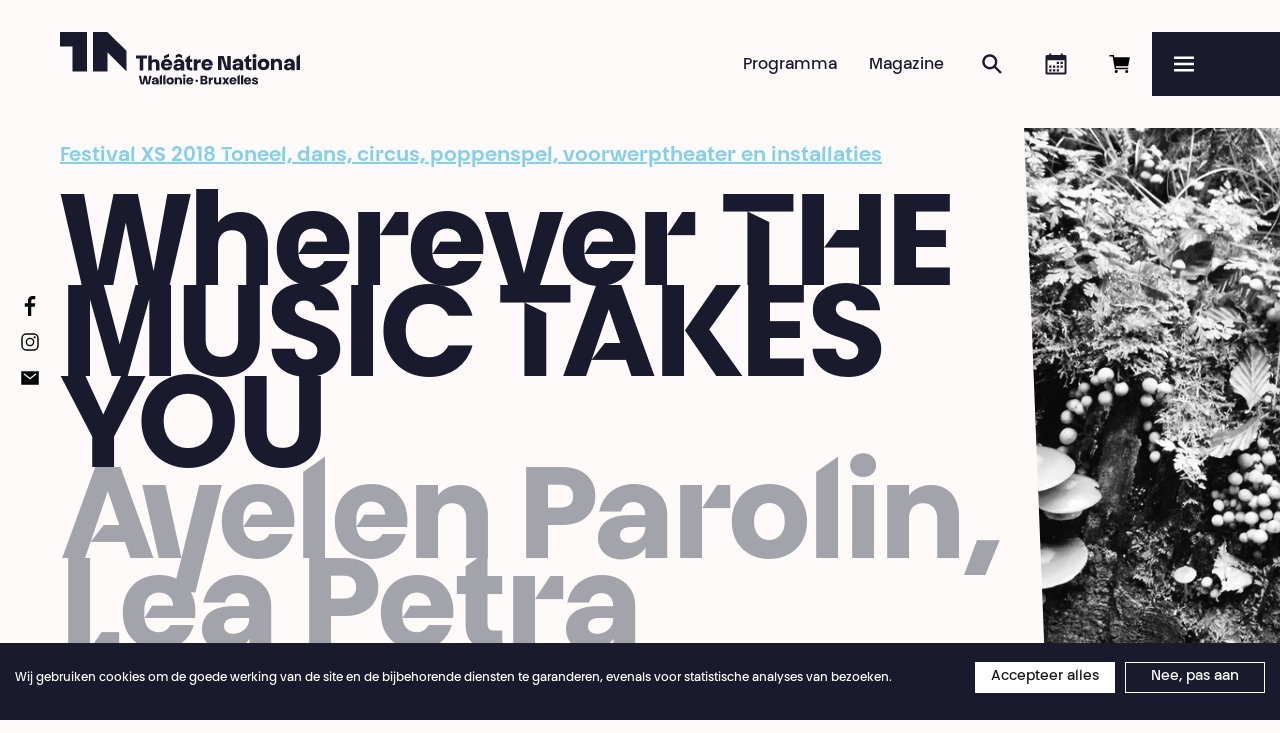

--- FILE ---
content_type: text/html; charset=UTF-8
request_url: https://www.theatrenational.be/nl/activities/346-wherever-the-music-takes-you-ayelen-parolin-lea-petra
body_size: 8531
content:
<!doctype html>
<html lang="nl">
    <head>
        <meta charset="utf-8">
        <meta http-equiv="X-UA-Compatible" content="IE=edge">
        <title>Wherever THE MUSIC TAKES YOU • Ayelen Parolin, Lea Petra • Théâtre National</title>
        <meta name="description" content="Festival XS">
        <meta property="og:site_name" content="Théâtre National">
        <meta property="og:type" content="website">
        <meta property="og:title" content="Wherever THE MUSIC TAKES YOU • Ayelen Parolin, Lea Petra">
        <meta property="og:description" content="Festival XS">
                    <meta property="og:image" content="https://www.theatrenational.be/nl/image/og/activity/346">
            <meta property="og:image:type" content="image/png">
            <meta property="og:image:width" content="1200">
            <meta property="og:image:height" content="630">
                <meta property="og:url" content="https://www.theatrenational.be/nl/activities/346-wherever-the-music-takes-you-o-ayelen-parolin-lea-petra">
                <link rel="canonical" href="https://www.theatrenational.be/nl/activities/346-wherever-the-music-takes-you-o-ayelen-parolin-lea-petra">
                            <link rel="alternate" hreflang="fr" href="https://www.theatrenational.be/fr/activities/346-wherever-the-music-takes-you-o-ayelen-parolin-lea-petra">
                    <link rel="alternate" hreflang="en" href="https://www.theatrenational.be/en/activities/346-wherever-the-music-takes-you-o-ayelen-parolin-lea-petra">
                <meta name="viewport" content="width=device-width, initial-scale=1">
        <meta name="format-detection" content="telephone=no">
        <meta name="google-site-verification" content="IoX2D8hjc4Hn2ogSl2B7DbP3KI14N-43vd030C9ZJ20" />
        <link rel="stylesheet" href="/assets/Front/css/main.min.css?aea356c3a6e4a278" media="all">                 <link rel="stylesheet" href="/assets/Front/css/print.min.css?e9bbcad1725e7a78" media="print">
        <link rel="apple-touch-icon" sizes="180x180" href="/apple-touch-icon.png?v=22">
<link rel="icon" type="image/png" sizes="32x32" href="/favicon-32x32.png?v=22">
<link rel="icon" type="image/png" sizes="16x16" href="/favicon-16x16.png?v=22">
<link rel="manifest" href="/site.webmanifest?v=22">
<link rel="mask-icon" href="/safari-pinned-tab.svg?v=22" color="#1a1a2f">
<link rel="shortcut icon" href="/favicon.ico?v=22">
<meta name="apple-mobile-web-app-title" content="Th&eacute;&acirc;tre National">
<meta name="application-name" content="Th&eacute;&acirc;tre National">
<meta name="msapplication-TileColor" content="#1a1a2f">
<meta name="theme-color" content="#1a1a2f">                    <!-- Google Tag Manager -->
            <script>(function(w,d,s,l,i){w[l]=w[l]||[];w[l].push({'gtm.start':
            new Date().getTime(),event:'gtm.js'});var f=d.getElementsByTagName(s)[0],
            j=d.createElement(s),dl=l!='dataLayer'?'&l='+l:'';j.async=true;j.src=
            'https://www.googletagmanager.com/gtm.js?id='+i+dl;f.parentNode.insertBefore(j,f);
            })(window,document,'script','dataLayer','GTM-K7GBKJJ');</script>
            <!-- End Google Tag Manager -->
            </head>
    <body>
        <a class="skip-to-main" href="#main">Naar hoofdinhoud </a>
                    <!-- Google Tag Manager (noscript) -->
            <noscript><iframe src="https://www.googletagmanager.com/ns.html?id=GTM-K7GBKJJ"
            height="0" width="0" style="display:none;visibility:hidden"></iframe></noscript>
            <!-- End Google Tag Manager (noscript) -->
                <script>
            if (window.document.documentMode) {
                document.write('<div class="load-alert ie-alert" data-nosnippet>  Je gebruikt een <strong>verouderde</strong> browser. <a href="https://browsehappy.com/?locale=nl">Upgrade het voor een betere ervaring</a>.</div>');
            }
        </script>
        <noscript>
            <div class="load-alert js-alert">Voor de volledige functionaliteit van deze website, &lt;a href=&quot;https://www.whatismybrowser.com/guides/how-to-enable-javascript/auto&quot; target=&quot;_blank&quot; rel=&quot;noopener&quot;&gt;activeert u Javascript&lt;/a&gt; in uw browser.</div>
        </noscript>

        <header class="main-header">

    <div class="main-header__bar">

        <a href="https://www.theatrenational.be/nl/" class="brand main-header__brand">
            <picture>
                <source media="(min-width: 64em)" srcset="/assets/Front/img/tn-logo-desktop-b.svg" />
                <img src="/assets/Front/img/tn-logo-mobile-b.svg" alt="" />
            </picture>
            <strong>Théâtre National</strong>
            <em>Wallonie-Bruxelles</em>
        </a>

        <ul class="main-header__shortcuts">
            <li>
                                <div id="tmplugin_basket">
                    <a href="https://apps.ticketmatic.com/widgets/theatre_national/flow/basket?l=nl">
                        <svg viewBox="0 0 24 24" version="1.1" xmlns="http://www.w3.org/2000/svg" xmlns:xlink="http://www.w3.org/1999/xlink">
                            <defs></defs>
                            <g id="tmplugin_basket_icon" class="tmplugin_basket_icon_empty">
                                <path d="M8.25 21a1.5 1.5 0 1 0 0-3 1.5 1.5 0 0 0 0 3Zm10.5 0a1.5 1.5 0 1 0 0-3 1.5 1.5 0 0 0 0 3ZM7.86 14.25h12.25l1.8-9H6.28L5.88 3H1.5v1.5h3.12l2.25 12.75h13.38v-1.5H8.13l-.27-1.5Z"/>
                                                            </g>
                        </svg>
                        <span>Online reserveren</span>
                       <div id="tmplugin_basket_badge" style="display:none;">
                            <div id="tmplugin_basket_badge_nbr">0</div>
                        </div>
                    </a>
                </div>
                <script>
                    var tmplugin_basket_url = 'https://apps.ticketmatic.com/widgets/plugin/theatre_national/basket';
                    (function() {
                        var el = document.createElement('script');
                        el.src = 'https://apps.ticketmatic.com/widgets/plugin/pluginjs';
                        el.type = 'text/javascript';
                        el.async = 'true';
                        el.onload = el.onreadystatechange = function() {
                            tmplugin_basket_refresh(tmplugin_basket_url);
                        };
                        var s = document.getElementsByTagName('script')[0];
                        s.parentNode.insertBefore(el, s);
                    })();
                </script>
                            </li>
            <li><a href="https://www.theatrenational.be/nl/agenda/" class="main-header__shortcut main-header__shortcut--agenda"><svg>
                <use xlink:href="/assets/Front/img/sprite.svg#calendar" />
                </svg><span>Agenda</span></a>
            </li>
            <li><a href="https://www.theatrenational.be/nl/search/" class="main-header__shortcut main-header__shortcut--search"><svg>
                <use xlink:href="/assets/Front/img/sprite.svg#search" />
                </svg><span>Zoeken</span></a>
            </li>
            <li><a href="https://www.theatrenational.be/nl/magazine/" class="main-header__shortcut main-header__shortcut--magazine">Magazine</a>
            </li>
            <li><a href="https://www.theatrenational.be/nl/program/" class="main-header__shortcut main-header__shortcut--activity">Programma</a>
            </li>
        </ul>
    </div>

    <button tabindex="-1" aria-label="Menu" class="main-header__burger js-menu"  aria-controls="menu" aria-expanded="false">
        <svg xmlns="http://www.w3.org/2000/svg" xmlns:xlink="http://www.w3.org/1999/xlink" viewbox="0 0 32 32" aria-hidden="true" focusable="false">
            <defs>
                <rect id="def-slice" width="32" height="4" rx="0" ry="0" fill="currentColor" />
            </defs>
            <use xlink:href="#def-slice" class="slice slice--1" x="0" y="4" />
            <use xlink:href="#def-slice" class="slice slice--2" x="0" y="14" />
            <use xlink:href="#def-slice" class="slice slice--3" x="0" y="24" />
        </svg>
        <span>Menu</span>
    </button>

    <div class="main-header__menu menu" id="menu">

        <ul class="menu__langs">
            <li class="is-active">nederlands</li>
                                                <li>
                        <a href="https://www.theatrenational.be/fr/activities/346-wherever-the-music-takes-you-o-ayelen-parolin-lea-petra" title="Français"><span>français</span></a>
                    </li>
                                                                                            <li>
                        <a href="https://www.theatrenational.be/en/activities/346-wherever-the-music-takes-you-o-ayelen-parolin-lea-petra" title="English"><span>english</span></a>
                    </li>
                                    </ul>

        <ul class="menu__primary">
            <li><a href="https://www.theatrenational.be/nl/program/" >Programma</a>
            </li>
            <li><a href="https://www.theatrenational.be/nl/magazine/" >Magazine</a>
            </li>
            <li><a href="https://www.theatrenational.be/nl/search/" >Zoeken</a>
            </li>
            <li><a href="https://www.theatrenational.be/nl/agenda/" >Agenda</a>
            </li>
            <li class="menu__cta"><a href="https://www.theatrenational.be/nl/pages/2889-abo-pass-national"><span>Abo&nbsp;&amp;&nbsp;Pass National</span></a></li>
        </ul>


        <ul class="menu__secondary">
                                                                                                    <li class="menu__section">
                        <a href="https://www.theatrenational.be/nl/sections/2711-praktische-info" target="_self" class="menu__link menu__link--parent">Praktische info</a>
                                                            <ul>
                                                                                                                                                                <li>
                                                <a href="https://www.theatrenational.be/nl/pages/3330-tickets" target="_self" class="menu__link">Ticketverkoop</a>
                                            </li>
                                                                                                                                                                                                        <li>
                                                <a href="https://www.theatrenational.be/nl/pages/3329-tarieven" target="_self" class="menu__link">Tarieven</a>
                                            </li>
                                                                                                                                                                                                        <li>
                                                <a href="https://www.theatrenational.be/nl/pages/3332-bereikbaarheid" target="_self" class="menu__link">Bereikbaarheid</a>
                                            </li>
                                                                                                                                                                                                        <li>
                                                <a href="https://www.theatrenational.be/nl/pages/3331-toegankelijkheid" target="_self" class="menu__link">Toegankelijkheid</a>
                                            </li>
                                                                                                                                                                                                        <li>
                                                <a href="https://www.theatrenational.be/nl/pages/2701-cafe-bistro-national" target="_self" class="menu__link">Café &amp; Bistro National</a>
                                            </li>
                                                                                                                                                                                                                                </ul>
                                                    </li>
                                                                                                    <li class="menu__section">
                        <a href="https://www.theatrenational.be/nl/sections/2786-publiekswerking" target="_self" class="menu__link menu__link--parent">Publiek</a>
                                                            <ul>
                                                                                                                                                                <li>
                                                <a href="https://www.theatrenational.be/nl/pages/3333-het-creeren-en-onderhouden-van-verbondenheid-o-relatie-met-het-publiek" target="_self" class="menu__link">Verbondenheid crëeren</a>
                                            </li>
                                                                                                                                                                                                                                                                                                                                                                                                                                                                                                                                                                                                                                                                                                                                                                                                                                    </ul>
                                                    </li>
                                                                                                    <li class="menu__section">
                        <a href="https://www.theatrenational.be/nl/sections/2710-espace-pro" target="_self" class="menu__link menu__link--parent">Professionals</a>
                                                            <ul>
                                                                                                                                                                <li>
                                                <a href="https://www.theatrenational.be/nl/pro" target="_self" class="menu__link">Spreiding</a>
                                            </li>
                                                                                                                                                                                                        <li>
                                                <a href="https://www.theatrenational.be/nl/pages/97-pers-o-journalisten-media" target="_self" class="menu__link">Pers</a>
                                            </li>
                                                                                                                                                                                                        <li>
                                                <a href="https://www.theatrenational.be/nl/sections/4403-technische-ruimte" target="_self" class="menu__link">Technische ruimte</a>
                                            </li>
                                                                                                                                                                                                                                                                                                                            <li>
                                                <a href="https://www.theatrenational.be/nl/sections/2735-welcome-pack" target="_self" class="menu__link">Welcome Pack</a>
                                            </li>
                                                                                                            </ul>
                                                    </li>
                                                                                                    <li class="menu__section">
                        <a href="https://www.theatrenational.be/nl/sections/2715-de-theatre-national" target="_self" class="menu__link menu__link--parent">Théâtre National</a>
                                                            <ul>
                                                                                                                                                                <li>
                                                <a href="https://www.theatrenational.be/nl/pages/3106-het-theatre-national-wallonie-bruxelles-o-wie-zijn-wij" target="_self" class="menu__link">Wie zijn wij?</a>
                                            </li>
                                                                                                                                                                                                        <li>
                                                <a href="https://www.theatrenational.be/nl/pages/4312-saison-20252026" target="_self" class="menu__link">2025·2026 seizoensbrochure</a>
                                            </li>
                                                                                                                                                                                                        <li>
                                                <a href="/nl/team" target="_self" class="menu__link">Team</a>
                                            </li>
                                                                                                                                                                                                        <li>
                                                <a href="https://www.theatrenational.be/nl/pages/137-contact" target="_self" class="menu__link">Contact</a>
                                            </li>
                                                                                                                                                                                                        <li>
                                                <a href="https://www.theatrenational.be/nl/pages/175-jobs" target="_self" class="menu__link">Jobs &amp; aanbestedingen</a>
                                            </li>
                                                                                                                                                                                                                                </ul>
                                                    </li>
                                                                                                    <li class="menu__section">
                        <a href="https://www.theatrenational.be/nl/sections/2712-partners" target="_self" class="menu__link menu__link--parent">Partners</a>
                                                            <ul>
                                                                                                                                                                <li>
                                                <a href="https://www.theatrenational.be/nl/pages/2691-om-een-deel-van-het-traject-te-delen-o-geassocieerde-kunstenaars" target="_self" class="menu__link">Geassocieerde kunstenaars·ressen</a>
                                            </li>
                                                                                                                                                                                                        <li>
                                                <a href="https://www.theatrenational.be/nl/pages/3334-common-stories" target="_self" class="menu__link">Common stories</a>
                                            </li>
                                                                                                                                                                                                        <li>
                                                <a href="https://www.theatrenational.be/nl/pages/3328-troika" target="_self" class="menu__link">Troika</a>
                                            </li>
                                                                                                                                                                                                        <li>
                                                <a href="https://www.theatrenational.be/nl/pages/4028-een-gebied-in-voortdurende-herdefiniering" target="_self" class="menu__link">Partners</a>
                                            </li>
                                                                                                                                                                                                        <li>
                                                <a href="https://www.theatrenational.be/nl/pages/107-instellingen-en-media" target="_self" class="menu__link">Instellingen &amp; media</a>
                                            </li>
                                                                                                            </ul>
                                                    </li>
                                                                                                    <li class="menu__section">
                        <a href="https://www.theatrenational.be/nl/sections/3476-untitled-section-3476" target="_self" class="menu__link menu__link--parent">Steunen</a>
                                                            <ul>
                                                                                                                                                                <li>
                                                <a href="https://www.theatrenational.be/nl/pages/3327-deel-uitmaken-van-het-leven-van-het-theater-o-les-amies-du-theatre-national-wallonie-bruxelles" target="_self" class="menu__link">Les Ami·es du Théâtre National</a>
                                            </li>
                                                                                                                                                                                                                                                                                                                                                                                                                                                <li>
                                                <a href="https://www.theatrenational.be/nl/pages/3410-steun-door-mecenaat-en-sponsoring" target="_self" class="menu__link">Sponsoring en mecenaat </a>
                                            </li>
                                                                                                                                                                                                        <li>
                                                <a href="https://www.theatrenational.be/nl/pages/3408-investeren-in-tax-shelter-o-ondersteunen-door-te-investeren" target="_self" class="menu__link">Tax Shelter</a>
                                            </li>
                                                                                                            </ul>
                                                    </li>
                                                        </ul>

        
    </div>

</header>
        <div class="main-flex">
            <main class="main-container" id="main"> 
    
<div class="activity activity--past">

    <article>

                    <figure class="fig fig--offset">
                <div style="clip-path: polygon(0% 0%, 100% 0%, 100% 100%, 11% 100%)" class="fig__cutout">
                    <picture><source srcset="/nl/rimage/ftw_webp_240/image/587/e3dcc217617e61e45525d152b9fbd511 240w" data-srcset="/nl/rimage/ftw_webp_240/image/587/e3dcc217617e61e45525d152b9fbd511 240w, /nl/rimage/ftw_webp_288/image/587/e3dcc217617e61e45525d152b9fbd511 288w, /nl/rimage/ftw_webp_384/image/587/e3dcc217617e61e45525d152b9fbd511 384w, /nl/rimage/ftw_webp_480/image/587/e3dcc217617e61e45525d152b9fbd511 480w, /nl/rimage/ftw_webp_576/image/587/e3dcc217617e61e45525d152b9fbd511 576w, /nl/rimage/ftw_webp_768/image/587/e3dcc217617e61e45525d152b9fbd511 768w, /nl/rimage/ftw_webp_960/image/587/e3dcc217617e61e45525d152b9fbd511 960w, /nl/rimage/ftw_webp_1152/image/587/e3dcc217617e61e45525d152b9fbd511 1152w, /nl/rimage/ftw_webp_1536/image/587/e3dcc217617e61e45525d152b9fbd511 1536w, /nl/rimage/ftw_webp_1920/image/587/e3dcc217617e61e45525d152b9fbd511 1920w, /nl/rimage/ftw_webp_2304/image/587/e3dcc217617e61e45525d152b9fbd511 2304w" type="image/webp" sizes="1vw" data-aspectratio="0.74990626171729">
<source srcset="/nl/rimage/ftw_288/image/587/e3dcc217617e61e45525d152b9fbd511 288w" data-srcset="/nl/rimage/ftw_288/image/587/e3dcc217617e61e45525d152b9fbd511 288w, /nl/rimage/ftw_576/image/587/e3dcc217617e61e45525d152b9fbd511 576w, /nl/rimage/ftw_768/image/587/e3dcc217617e61e45525d152b9fbd511 768w, /nl/rimage/ftw_1152/image/587/e3dcc217617e61e45525d152b9fbd511 1152w, /nl/rimage/ftw_1536/image/587/e3dcc217617e61e45525d152b9fbd511 1536w, /nl/rimage/ftw_1920/image/587/e3dcc217617e61e45525d152b9fbd511 1920w, /nl/rimage/ftw_2304/image/587/e3dcc217617e61e45525d152b9fbd511 2304w" sizes="1vw" data-aspectratio="0.74990626171729">
<img src="/nl/rimage/ftw_placeholder/image/587/e3dcc217617e61e45525d152b9fbd511" data-sizes="auto" data-object-fit="cover" data-parent-fit="cover" width="288" height="384" data-aspectratio="0.74990626171729" data-object-position="50% 50%" style="object-position: 50% 50%;" class="lazyload" alt="" title="">
</picture>


                </div>
            </figure>
        
        <header class="header header--offset header--activity">
            <div class="header__wrapper">
                                    <a href="https://www.theatrenational.be/nl/group/361-festival-xs-2018-toneel-dans-circus-poppenspel-voorwerptheater-en-installaties" class="category">Festival XS 2018 Toneel, dans, circus, poppenspel, voorwerptheater en installaties                    </a>
                                                    <h1 class="title">
                        Wherever THE MUSIC TAKES YOU 
                    </h1>
                                            <h2 class="subtitle">
                            Ayelen Parolin, Lea Petra
                        </h2>
                                                                        <div class="dates">
                        22 &gt; 24.03.2018
                    </div>
                
                <div class="category">
                    
                                                                                                                                                                                                                                                                                                                                                                 • 20&#039;
                                                     → Salle J. Huisman
                                                            </div>

            </div>
        </header>

        <div class="wrapper">
            <div class="page__split page__split--activity">
                                    <div class="page__left">
                                                    <div class="cke cke--body">
                                <p><em>Wherever the music takes you</em> brengt een danseres/choreografe, een pianiste/componiste en een geluidsontwerper bij elkaar rond een gezamenlijk moment dat uitgesproken hybride is en waar alles mogelijk is: van het meest verhevene tot pure punk!</p>

                            </div>
                        
                        
                                                    <nav class="tags" aria-label="Seizoen">
                                <ul>
                                    <li><a href="https://www.theatrenational.be/nl/seasons/2567">Seizoen 17⋅18</a></li>
                                </ul>
                            </nav>
                        
                    </div>
                
                
                <div class="page__left">

                    
                                            <section class="block block--dropdown calendar is-toggled" id="calendar">
                            <div class="block__toggle">
                                <h3 class="title">
                                    Kalender
                                </h3>
                            </div>
                            <div class="block__content">
                                <ul class="calendar__list calendar--activity">
                                                                                                                                                            <li class="calendar__item">
            <div class="calendar__desc">
            <time datetime="2018-03-22">Donderdag
                22.03.2018</time>
                            -
                20:10
                                </div>
    
    <div class="calendar__action">
            </div>
</li>
                                                                                                                                                            <li class="calendar__item">
            <div class="calendar__desc">
            <time datetime="2018-03-23">Vrijdag
                23.03.2018</time>
                            -
                21:20
                                </div>
    
    <div class="calendar__action">
            </div>
</li>
                                                                                                                                                            <li class="calendar__item">
            <div class="calendar__desc">
            <time datetime="2018-03-24">Zaterdag
                24.03.2018</time>
                            -
                21:20
                                </div>
    
    <div class="calendar__action">
            </div>
</li>
                                                                    </ul>
                            </div>
                        </section>
                    
                                            <section class="block block--dropdown is-toggled">
                            <div class="block__toggle">
                                <h3 class="title">
                                    Informatie
                                </h3>
                            </div>
                            <div class="block__content">
                                <div class="block__infos">
                                                                            <div class="block__info">
                                                                                                                                        <h4>
                                                    Duur
                                                </h4>
                                                                                                                                                                                                                                                                                                                                                                                                                                                        <p>
                                                20'
                                            </p>
                                        </div>
                                                                            <div class="block__info">
                                                                                                                                                                                                                                                                            <h4>
                                                    Plaats
                                                </h4>
                                                                                                                                                                                                                                                                                                                    <p>
                                                Salle J. Huisman
                                            </p>
                                        </div>
                                                                    </div>
                            </div>
                        </section>
                    
                                            <section class="block block--dropdown">
                            <div class="block__toggle">
                                <h3 class="title">
                                    Casting
                                </h3>
                            </div>
                            <div class="block__content">
                                <div class="block__columns">
                                                                            <div class="block__column">
                                            <div class="cke cke--cast">
                                                Choregrafie en performance

<p>Ayelen Parolin</p>

muziekale creatie en performance

<p>Lea Petra</p>

Dramaturgie&nbsp;

<p>Olivier Hespel</p>

Productie

<p>Th&eacute;&acirc;tre National Wallonie - Bruxelles, dans le cadre du Projet Europ&eacute;en Source, Ruda asbl.</p>

Studio

<p>La Raffinerie.</p>

<p><em>Charleroi Danse s&rsquo;engage &agrave; produire, pr&eacute;senter et accompagner les &oelig;uvres d&rsquo;Ayelen Parolin durant trois ann&eacute;es, &agrave; partir de la saison 2017/18.</em></p>

<p><em>Ayelen Parolin est en r&eacute;sidence de cr&eacute;ation pour 2018/2022 au Th&eacute;&acirc;tre de Li&egrave;ge.</em></p>

<p>&copy; Karin Vermeire</p>

                                            </div>
                                        </div>
                                                                                                        </div>
                            </div>
                        </section>
                    
                    
                </div>
            </div>
        </div>

    </article>

            <div class="wrapper">

            
    <ul class="items items--gallery items--1">

        
                    <li class="item item--gallery">
    <figure class="image">
        <a href="https://www.theatrenational.be/nl/rimage/ftw_1920/image/626/5a3078e614798afe7b518f6192ab7c44" class="glightbox" data-type="image" data-gallery="gallery" data-title="" data-description="" aria-label="In volledige grootte te bekijken ">
            <div class="ratio" style="padding-bottom: 26.337448559671%">
                <picture><source srcset="/nl/rimage/ftw_webp_240/image/626/5a3078e614798afe7b518f6192ab7c44 240w" data-srcset="/nl/rimage/ftw_webp_240/image/626/5a3078e614798afe7b518f6192ab7c44 240w, /nl/rimage/ftw_webp_288/image/626/5a3078e614798afe7b518f6192ab7c44 288w, /nl/rimage/ftw_webp_384/image/626/5a3078e614798afe7b518f6192ab7c44 384w, /nl/rimage/ftw_webp_480/image/626/5a3078e614798afe7b518f6192ab7c44 480w, /nl/rimage/ftw_webp_576/image/626/5a3078e614798afe7b518f6192ab7c44 576w, /nl/rimage/ftw_webp_768/image/626/5a3078e614798afe7b518f6192ab7c44 768w, /nl/rimage/ftw_webp_960/image/626/5a3078e614798afe7b518f6192ab7c44 960w, /nl/rimage/ftw_webp_1152/image/626/5a3078e614798afe7b518f6192ab7c44 1152w, /nl/rimage/ftw_webp_1536/image/626/5a3078e614798afe7b518f6192ab7c44 1536w, /nl/rimage/ftw_webp_1920/image/626/5a3078e614798afe7b518f6192ab7c44 1920w, /nl/rimage/ftw_webp_2304/image/626/5a3078e614798afe7b518f6192ab7c44 2304w" type="image/webp" sizes="1vw" data-aspectratio="3.796875">
<source srcset="/nl/rimage/ftw_288/image/626/5a3078e614798afe7b518f6192ab7c44 288w" data-srcset="/nl/rimage/ftw_288/image/626/5a3078e614798afe7b518f6192ab7c44 288w, /nl/rimage/ftw_576/image/626/5a3078e614798afe7b518f6192ab7c44 576w, /nl/rimage/ftw_768/image/626/5a3078e614798afe7b518f6192ab7c44 768w, /nl/rimage/ftw_1152/image/626/5a3078e614798afe7b518f6192ab7c44 1152w, /nl/rimage/ftw_1536/image/626/5a3078e614798afe7b518f6192ab7c44 1536w, /nl/rimage/ftw_1920/image/626/5a3078e614798afe7b518f6192ab7c44 1920w, /nl/rimage/ftw_2304/image/626/5a3078e614798afe7b518f6192ab7c44 2304w" sizes="1vw" data-aspectratio="3.796875">
<img src="/nl/rimage/ftw_placeholder/image/626/5a3078e614798afe7b518f6192ab7c44" data-sizes="auto" width="288" height="76" data-aspectratio="3.796875" class="lazyload" alt="" title="">
</picture>
            </div>
        </a>
            </figure>
</li>
            </ul>

            
                            <figure class="main-fig">
                    <div class="ratio" style="padding-bottom: 133.35%">
    <picture><source srcset="/nl/rimage/ftw_webp_240/image/587/e3dcc217617e61e45525d152b9fbd511 240w" data-srcset="/nl/rimage/ftw_webp_240/image/587/e3dcc217617e61e45525d152b9fbd511 240w, /nl/rimage/ftw_webp_288/image/587/e3dcc217617e61e45525d152b9fbd511 288w, /nl/rimage/ftw_webp_384/image/587/e3dcc217617e61e45525d152b9fbd511 384w, /nl/rimage/ftw_webp_480/image/587/e3dcc217617e61e45525d152b9fbd511 480w, /nl/rimage/ftw_webp_576/image/587/e3dcc217617e61e45525d152b9fbd511 576w, /nl/rimage/ftw_webp_768/image/587/e3dcc217617e61e45525d152b9fbd511 768w, /nl/rimage/ftw_webp_960/image/587/e3dcc217617e61e45525d152b9fbd511 960w, /nl/rimage/ftw_webp_1152/image/587/e3dcc217617e61e45525d152b9fbd511 1152w, /nl/rimage/ftw_webp_1536/image/587/e3dcc217617e61e45525d152b9fbd511 1536w, /nl/rimage/ftw_webp_1920/image/587/e3dcc217617e61e45525d152b9fbd511 1920w, /nl/rimage/ftw_webp_2304/image/587/e3dcc217617e61e45525d152b9fbd511 2304w" type="image/webp" sizes="1vw" data-aspectratio="0.74990626171729">
<source srcset="/nl/rimage/ftw_288/image/587/e3dcc217617e61e45525d152b9fbd511 288w" data-srcset="/nl/rimage/ftw_288/image/587/e3dcc217617e61e45525d152b9fbd511 288w, /nl/rimage/ftw_576/image/587/e3dcc217617e61e45525d152b9fbd511 576w, /nl/rimage/ftw_768/image/587/e3dcc217617e61e45525d152b9fbd511 768w, /nl/rimage/ftw_1152/image/587/e3dcc217617e61e45525d152b9fbd511 1152w, /nl/rimage/ftw_1536/image/587/e3dcc217617e61e45525d152b9fbd511 1536w, /nl/rimage/ftw_1920/image/587/e3dcc217617e61e45525d152b9fbd511 1920w, /nl/rimage/ftw_2304/image/587/e3dcc217617e61e45525d152b9fbd511 2304w" sizes="1vw" data-aspectratio="0.74990626171729">
<img src="/nl/rimage/ftw_placeholder/image/587/e3dcc217617e61e45525d152b9fbd511" data-sizes="auto" width="288" height="384" data-aspectratio="0.74990626171729" class="lazyload" alt="" title="">
</picture>
</div>

                </figure>
            
        </div>
    </div>
    <script>
        dataLayer.push({ecommerce: null}); // Clear the previous ecommerce object.
        dataLayer.push({
            event: "view_item",
            ecommerce: {
                currency: "EUR",
                value: 0,
                items: [
                    {
                        item_name: "Wherever THE MUSIC TAKES YOU "
                    }
                ]
            }
        });
    </script>


                            </main>
            <footer class="main-footer">

    <div class="wrapper">

        <ul class="main-footer__blocks">
            <li class="main-footer__block">

                <a href="." class="brand main-footer__brand">
                    <picture>
                        <source media="(min-width: 80em)" srcset="/assets/Front/img/tn-logo-desktop-w.svg" />
                        <img src="/assets/Front/img/tn-logo-mobile-w.svg" alt="" />
                    </picture>
                    <strong>Théâtre National</strong>
                    <em>Wallonie-Bruxelles</em>
                </a>

                <a href="https://www.theatrenational.be/nl/newsletter/" class="main-footer__subscribe"> <svg aria-hidden="true" focusable="false"><use xlink:href="/assets/Front/img/sprite.svg#newsletter" /></svg><span>Schrijf u in op onze nieuwsbrief!</span></a>

                <ul class="main-footer__follow">
                    <li><a href="https://www.facebook.com/tn.wallonie.bruxelles" target="_blank" rel="noopener"> <svg aria-hidden="true" focusable="false"><use xlink:href="/assets/Front/img/sprite.svg#facebook" /></svg><span>Facebook</span></a></li>
                    <li><a href="https://instagram.com/tn_wallonie_bruxelles" target="_blank" rel="noopener"> <svg aria-hidden="true" focusable="false"><use xlink:href="/assets/Front/img/sprite.svg#instagram" /></svg><span>Instagram</span></a></li>
                    <li><a href="https://www.theatrenational.be/nl/newsletter/"> <svg aria-hidden="true" focusable="false"><use xlink:href="/assets/Front/img/sprite.svg#newsletter" /></svg><span>Schrijf u in op onze nieuwsbrief!</span></a></li>
                </ul>
            </li>

            <li class="main-footer__block">
                <h4>Ticketing</h4>
                <p>
                    <a href="tel:+3222035303">+32 2 203 53 03</a>
                </p>
                 <p>
                    <a href="mailto:billetterie@theatrenational.be">billetterie@theatrenational.be</a>
                </p>
                <p>
                    dinsdag › vrijdag<br>14:00 › 18:00
                </p>
                <p>
                    <a href="/nl/pages/3330-billetterie" target="_blank" rel="noopener">Volledige openingstijden</a>
                </p>
            </li>

            <li class="main-footer__block">
                <h4>Café National</h4>
                <p>
                    8:00 › 15:30
                </p>
                <h4>Bar National</h4>
                <p>
                    tijdens avondvoorstellingen<br>vanaf 18:00
                </p>
                <p>
                    <a href="/nl/pages/2701-bar-cafe-national">Meer info</a>
                </p>
            </li>

            <li class="main-footer__block">
                <h4>Théâtre National<br/>Wallonie-Bruxelles</h4>
                <p>
                    Émile Jacqmainlaan 111-115<br>1000 Brussel<br>
                    BTW BE 0406 582 626
                </p>
                <p>
                   Receptie - Administratie<br/>
                    <a href="tel:+3222034155">+32 2 203 41 55</a><br>
                    <a href="mailto:info@theatrenational.be">info@theatrenational.be</a><br>
                     maandag › vrijdag<br>9:00 › 13:00 &amp; 14:00 › 17:00
                </p>
                <p>
                    <a href="/nl/pages/137-contacts">Contacten</a><br>
                    <a href="/nl/sections/2710-espace-pro">Professioneel</a><br>
                    <a href="/nl/pages/97-presse">Pers</a>
                </p>
            </li>

        </ul>

    </div>

        <div class="main-footer__credits">
        <a href="/nl/pages/956-privacybeleid">Privacybeleid</a>
        <a href="#" onclick="cookiefirst_show_settings();">Cookie-voorkeuren</a>
        <a href="/nl/pages/514-algemene_verkoopvoorwaarden">Algemene Verkoopvoorwaarden</a>
        <a href="/nl/pages/547-gebruiksvoorwaarden">Gebruiksvoorwaarden</a>
        <a href="/nl/pages/2740-credits">Credits</a>
    </div>

</footer>        </div>
                    <figure class="main-bottom">
                <picture><source srcset="/nl/rimage/ftw_webp_240/image/5966/39b3020cb45d9045c3d8b24f1f9d59e7 240w" data-srcset="/nl/rimage/ftw_webp_240/image/5966/39b3020cb45d9045c3d8b24f1f9d59e7 240w, /nl/rimage/ftw_webp_288/image/5966/39b3020cb45d9045c3d8b24f1f9d59e7 288w, /nl/rimage/ftw_webp_384/image/5966/39b3020cb45d9045c3d8b24f1f9d59e7 384w, /nl/rimage/ftw_webp_480/image/5966/39b3020cb45d9045c3d8b24f1f9d59e7 480w, /nl/rimage/ftw_webp_576/image/5966/39b3020cb45d9045c3d8b24f1f9d59e7 576w, /nl/rimage/ftw_webp_768/image/5966/39b3020cb45d9045c3d8b24f1f9d59e7 768w, /nl/rimage/ftw_webp_960/image/5966/39b3020cb45d9045c3d8b24f1f9d59e7 960w, /nl/rimage/ftw_webp_1152/image/5966/39b3020cb45d9045c3d8b24f1f9d59e7 1152w, /nl/rimage/ftw_webp_1536/image/5966/39b3020cb45d9045c3d8b24f1f9d59e7 1536w, /nl/rimage/ftw_webp_1920/image/5966/39b3020cb45d9045c3d8b24f1f9d59e7 1920w, /nl/rimage/ftw_webp_2304/image/5966/39b3020cb45d9045c3d8b24f1f9d59e7 2304w" type="image/webp" sizes="1vw" data-aspectratio="1.5372297838271">
<source srcset="/nl/rimage/ftw_288/image/5966/39b3020cb45d9045c3d8b24f1f9d59e7 288w" data-srcset="/nl/rimage/ftw_288/image/5966/39b3020cb45d9045c3d8b24f1f9d59e7 288w, /nl/rimage/ftw_576/image/5966/39b3020cb45d9045c3d8b24f1f9d59e7 576w, /nl/rimage/ftw_768/image/5966/39b3020cb45d9045c3d8b24f1f9d59e7 768w, /nl/rimage/ftw_1152/image/5966/39b3020cb45d9045c3d8b24f1f9d59e7 1152w, /nl/rimage/ftw_1536/image/5966/39b3020cb45d9045c3d8b24f1f9d59e7 1536w, /nl/rimage/ftw_1920/image/5966/39b3020cb45d9045c3d8b24f1f9d59e7 1920w, /nl/rimage/ftw_2304/image/5966/39b3020cb45d9045c3d8b24f1f9d59e7 2304w" sizes="1vw" data-aspectratio="1.5372297838271">
<img src="/nl/rimage/ftw_placeholder/image/5966/39b3020cb45d9045c3d8b24f1f9d59e7" data-sizes="auto" data-object-fit="cover" data-parent-fit="cover" width="288" height="187" data-aspectratio="1.5372297838271" data-object-position="50% 50%" style="object-position: 50% 50%;" class="lazyload" alt="" title="">
</picture>
    <figcaption>
        Yvan Guerdon · Théâtre National Wallonie-Bruxelles
    </figcaption>


            </figure>
        
        <script defer="defer" src="/assets/Front/js/plugins.min.js?ca0836459a592b37"></script>
        <script defer src="/assets/Front/js/main.min.js?23f8bb582516e61c"></script>
        
    </body>
</html>

--- FILE ---
content_type: text/css
request_url: https://consent-eu.cookiefirst.com/sites/theatrenational.be-4e802bac-e77d-4911-92b1-281b228d1809/styles.css?v=455df800-2412-43f9-b823-70b5ca95ac1f
body_size: 84
content:
.cookiefirst-root {--banner-font-family: inherit !important;--banner-width: 100% !important;--banner-bg-color: rgba(26, 26, 47, 1) !important;--banner-shadow: 0 !important;--banner-text-color: rgba(255, 255, 255, 1) !important;--banner-outline-color: rgba(12, 87, 202, 1) !important;--banner-accent-color: rgba(12, 87, 202, 1) !important;--banner-text-on-accent-bg: rgba(255,255,255,1) !important;--banner-border-radius:0 !important;--banner-backdrop-color: rgba(0,0,0,0.1) !important;--banner-widget-border-radius: 0 !important;--banner-btn-primary-text:rgba(22, 22, 29, 1) !important;--banner-btn-primary-bg:rgba(255, 255, 255, 1) !important;--banner-btn-primary-border-color:rgba(255, 255, 255, 1) !important;--banner-btn-primary-border-radius: 0 !important;--banner-btn-primary-hover-text:rgba(255, 255, 255, 1) !important;--banner-btn-primary-hover-bg:rgba(22, 22, 29, 1) !important;--banner-btn-primary-hover-border-color:rgba(22, 22, 29, 1) !important;--banner-btn-primary-hover-border-radius: 0 !important;--banner-btn-secondary-text:rgba(255,255,255,1) !important;--banner-btn-secondary-bg:rgba(13, 86, 201, 0) !important;--banner-btn-secondary-border-color:rgba(255, 255, 255, 1) !important;--banner-btn-secondary-border-radius: 0 !important;--banner-btn-secondary-hover-text:rgba(255, 255, 255, 1) !important;--banner-btn-secondary-hover-bg:rgba(22, 22, 29, 1) !important;--banner-btn-secondary-hover-border-color:rgba(22, 22, 29, 1) !important;--banner-btn-secondary-hover-border-radius: 0 !important;--banner-btn-floating-bg:rgba(0,71,178,1) !important;--banner-btn-floating-border:rgba(0,71,178,1) !important;--banner-btn-floating-icon:rgba(255,255,255,1) !important;--banner-btn-floating-hover-bg:rgba(255,255,255,1) !important;--banner-btn-floating-hover-border:rgba(0,71,178,1) !important;--banner-btn-floating-hover-icon:rgba(0,71,178,1) !important;}